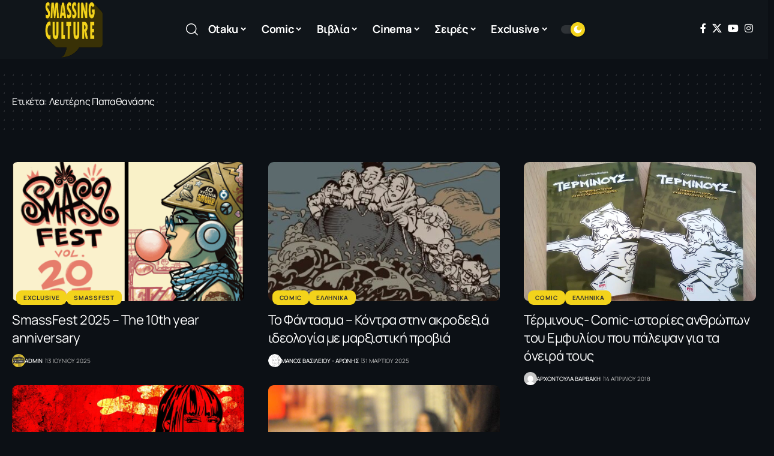

--- FILE ---
content_type: text/css
request_url: https://smassingculture.gr/wp-content/uploads/elementor/css/post-40705.css?ver=1768389261
body_size: 412
content:
.elementor-40705 .elementor-element.elementor-element-40eb88c:not(.elementor-motion-effects-element-type-background), .elementor-40705 .elementor-element.elementor-element-40eb88c > .elementor-motion-effects-container > .elementor-motion-effects-layer{background-color:#88888812;}.elementor-40705 .elementor-element.elementor-element-40eb88c > .elementor-container{max-width:1280px;}.elementor-40705 .elementor-element.elementor-element-40eb88c .elementor-column-gap-custom .elementor-column > .elementor-element-populated{padding:20px;}.elementor-40705 .elementor-element.elementor-element-40eb88c{transition:background 0.3s, border 0.3s, border-radius 0.3s, box-shadow 0.3s;}.elementor-40705 .elementor-element.elementor-element-40eb88c > .elementor-background-overlay{transition:background 0.3s, border-radius 0.3s, opacity 0.3s;}.elementor-40705 .elementor-element.elementor-element-40eb88c > .elementor-shape-top svg{height:80px;}.elementor-40705 .elementor-element.elementor-element-54092e6{--divider-border-style:wavy;--divider-color:#88888888;--divider-border-width:1px;--divider-pattern-height:10px;--divider-pattern-size:20px;}.elementor-40705 .elementor-element.elementor-element-54092e6 .elementor-divider-separator{width:100%;}.elementor-40705 .elementor-element.elementor-element-54092e6 .elementor-divider{padding-block-start:0px;padding-block-end:0px;}.elementor-40705 .elementor-element.elementor-element-871710b:not(.elementor-motion-effects-element-type-background), .elementor-40705 .elementor-element.elementor-element-871710b > .elementor-motion-effects-container > .elementor-motion-effects-layer{background-color:#88888812;}.elementor-40705 .elementor-element.elementor-element-871710b > .elementor-container{max-width:1280px;}.elementor-40705 .elementor-element.elementor-element-871710b .elementor-column-gap-custom .elementor-column > .elementor-element-populated{padding:20px;}.elementor-40705 .elementor-element.elementor-element-871710b{transition:background 0.3s, border 0.3s, border-radius 0.3s, box-shadow 0.3s;margin-top:0px;margin-bottom:0px;padding:0px 0px 20px 0px;}.elementor-40705 .elementor-element.elementor-element-871710b > .elementor-background-overlay{transition:background 0.3s, border-radius 0.3s, opacity 0.3s;}.elementor-40705 .elementor-element.elementor-element-6d2428e .the-logo img{max-width:110px;width:110px;}.elementor-40705 .elementor-element.elementor-element-6d2428e .the-logo{text-align:center;}.elementor-40705 .elementor-element.elementor-element-2c4544a{font-size:12px;line-height:1.6em;}[data-theme="dark"] .elementor-40705 .elementor-element.elementor-element-2c4544a{color:#ffffff;}.elementor-40705 .elementor-element.elementor-element-873afba .heading-title > *{font-size:16px;font-family:"Manrope", Sans-serif;}.elementor-40705 .elementor-element.elementor-element-dc5ffce .heading-title > *{font-size:16px;font-family:"Manrope", Sans-serif;}.elementor-40705 .elementor-element.elementor-element-2bcbce2 .heading-title > *{font-size:16px;font-family:"Manrope", Sans-serif;}.elementor-40705 .elementor-element.elementor-element-2bcbce2 .heading-tagline > *{font-size:15px;line-height:1.6em;}.elementor-40705 .elementor-element.elementor-element-bf6e03f .elementor-button{background-color:#F3D31B;font-size:14px;font-weight:700;border-radius:10px 10px 10px 10px;padding:15px 25px 15px 25px;}.elementor-40705 .elementor-element.elementor-element-bf6e03f .elementor-button:hover, .elementor-40705 .elementor-element.elementor-element-bf6e03f .elementor-button:focus{background-color:#333333;}.elementor-40705 .elementor-element.elementor-element-e3d15be > .elementor-widget-container{margin:0px 0px 0px -15px;}.elementor-40705 .elementor-element.elementor-element-e3d15be .header-social-list i{font-size:20px;}.elementor-40705 .elementor-element.elementor-element-e3d15be{--icon-spacing:10px;}@media(min-width:768px){.elementor-40705 .elementor-element.elementor-element-178cf87{width:35%;}.elementor-40705 .elementor-element.elementor-element-537c93a{width:15%;}}@media(max-width:1024px) and (min-width:768px){.elementor-40705 .elementor-element.elementor-element-178cf87{width:100%;}.elementor-40705 .elementor-element.elementor-element-537c93a{width:33%;}.elementor-40705 .elementor-element.elementor-element-8766c43{width:33%;}.elementor-40705 .elementor-element.elementor-element-eeac881{width:33%;}}@media(max-width:1024px){.elementor-40705 .elementor-element.elementor-element-178cf87 > .elementor-element-populated{margin:0px 0px -20px 0px;--e-column-margin-right:0px;--e-column-margin-left:0px;}}@media(max-width:767px){.elementor-40705 .elementor-element.elementor-element-537c93a{width:50%;}.elementor-40705 .elementor-element.elementor-element-8766c43{width:50%;}.elementor-40705 .elementor-element.elementor-element-eeac881 > .elementor-element-populated{margin:-20px 0px 0px 0px;--e-column-margin-right:0px;--e-column-margin-left:0px;}}